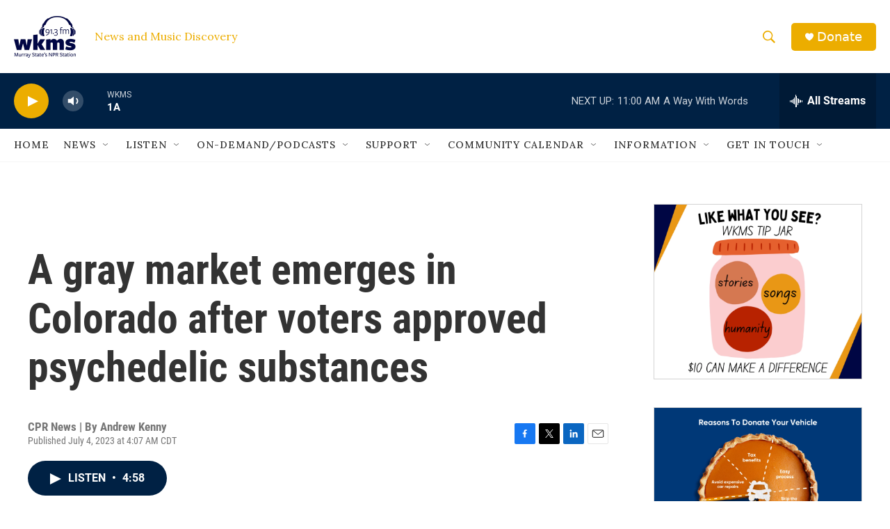

--- FILE ---
content_type: text/html; charset=utf-8
request_url: https://www.google.com/recaptcha/api2/aframe
body_size: 265
content:
<!DOCTYPE HTML><html><head><meta http-equiv="content-type" content="text/html; charset=UTF-8"></head><body><script nonce="V5r__6TPeA0lU6vriHQgSg">/** Anti-fraud and anti-abuse applications only. See google.com/recaptcha */ try{var clients={'sodar':'https://pagead2.googlesyndication.com/pagead/sodar?'};window.addEventListener("message",function(a){try{if(a.source===window.parent){var b=JSON.parse(a.data);var c=clients[b['id']];if(c){var d=document.createElement('img');d.src=c+b['params']+'&rc='+(localStorage.getItem("rc::a")?sessionStorage.getItem("rc::b"):"");window.document.body.appendChild(d);sessionStorage.setItem("rc::e",parseInt(sessionStorage.getItem("rc::e")||0)+1);localStorage.setItem("rc::h",'1768838303772');}}}catch(b){}});window.parent.postMessage("_grecaptcha_ready", "*");}catch(b){}</script></body></html>